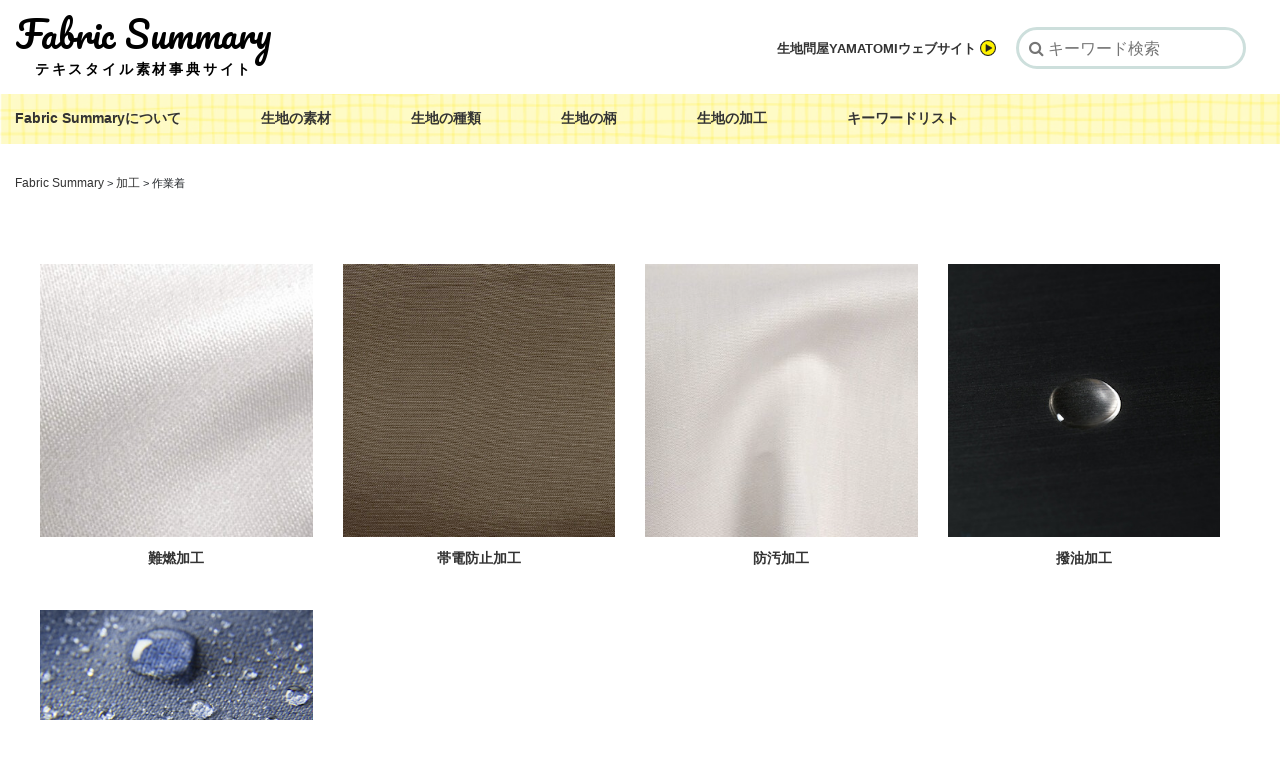

--- FILE ---
content_type: text/html; charset=UTF-8
request_url: https://fabric-summary.com/use/%E4%BD%9C%E6%A5%AD%E7%9D%80
body_size: 7223
content:
<!DOCTYPE html>
<html lang="ja">
<head>
<meta charset="UTF-8">
<meta name="viewport" content="width=device-width, initial-scale=1.0, maximum-scale=1.0, user-scalable=0" />

<link rel="preconnect" href="https://fonts.gstatic.com">
<link href="https://fonts.googleapis.com/css2?family=Pacifico&display=swap" rel="stylesheet">

<title>作業着 | 用途 | Fabric Summary</title>

<meta name='robots' content='max-image-preview:large' />
<link rel='dns-prefetch' href='//use.fontawesome.com' />
<link rel='dns-prefetch' href='//maxcdn.bootstrapcdn.com' />
<link rel='dns-prefetch' href='//s.w.org' />
<link rel='dns-prefetch' href='//www.googletagmanager.com' />
<link rel="alternate" type="application/rss+xml" title="Fabric Summary &raquo; 作業着 用途 のフィード" href="https://fabric-summary.com/use/%e4%bd%9c%e6%a5%ad%e7%9d%80/feed" />
		<script type="text/javascript">
			window._wpemojiSettings = {"baseUrl":"https:\/\/s.w.org\/images\/core\/emoji\/13.1.0\/72x72\/","ext":".png","svgUrl":"https:\/\/s.w.org\/images\/core\/emoji\/13.1.0\/svg\/","svgExt":".svg","source":{"concatemoji":"https:\/\/fabric-summary.com\/wp-includes\/js\/wp-emoji-release.min.js?ver=5.8.12"}};
			!function(e,a,t){var n,r,o,i=a.createElement("canvas"),p=i.getContext&&i.getContext("2d");function s(e,t){var a=String.fromCharCode;p.clearRect(0,0,i.width,i.height),p.fillText(a.apply(this,e),0,0);e=i.toDataURL();return p.clearRect(0,0,i.width,i.height),p.fillText(a.apply(this,t),0,0),e===i.toDataURL()}function c(e){var t=a.createElement("script");t.src=e,t.defer=t.type="text/javascript",a.getElementsByTagName("head")[0].appendChild(t)}for(o=Array("flag","emoji"),t.supports={everything:!0,everythingExceptFlag:!0},r=0;r<o.length;r++)t.supports[o[r]]=function(e){if(!p||!p.fillText)return!1;switch(p.textBaseline="top",p.font="600 32px Arial",e){case"flag":return s([127987,65039,8205,9895,65039],[127987,65039,8203,9895,65039])?!1:!s([55356,56826,55356,56819],[55356,56826,8203,55356,56819])&&!s([55356,57332,56128,56423,56128,56418,56128,56421,56128,56430,56128,56423,56128,56447],[55356,57332,8203,56128,56423,8203,56128,56418,8203,56128,56421,8203,56128,56430,8203,56128,56423,8203,56128,56447]);case"emoji":return!s([10084,65039,8205,55357,56613],[10084,65039,8203,55357,56613])}return!1}(o[r]),t.supports.everything=t.supports.everything&&t.supports[o[r]],"flag"!==o[r]&&(t.supports.everythingExceptFlag=t.supports.everythingExceptFlag&&t.supports[o[r]]);t.supports.everythingExceptFlag=t.supports.everythingExceptFlag&&!t.supports.flag,t.DOMReady=!1,t.readyCallback=function(){t.DOMReady=!0},t.supports.everything||(n=function(){t.readyCallback()},a.addEventListener?(a.addEventListener("DOMContentLoaded",n,!1),e.addEventListener("load",n,!1)):(e.attachEvent("onload",n),a.attachEvent("onreadystatechange",function(){"complete"===a.readyState&&t.readyCallback()})),(n=t.source||{}).concatemoji?c(n.concatemoji):n.wpemoji&&n.twemoji&&(c(n.twemoji),c(n.wpemoji)))}(window,document,window._wpemojiSettings);
		</script>
		<style type="text/css">
img.wp-smiley,
img.emoji {
	display: inline !important;
	border: none !important;
	box-shadow: none !important;
	height: 1em !important;
	width: 1em !important;
	margin: 0 .07em !important;
	vertical-align: -0.1em !important;
	background: none !important;
	padding: 0 !important;
}
</style>
	<link rel='stylesheet' id='wp-block-library-css'  href='https://fabric-summary.com/wp-includes/css/dist/block-library/style.min.css?ver=5.8.12' type='text/css' media='all' />
<link rel='stylesheet' id='font-awesome-css'  href='https://maxcdn.bootstrapcdn.com/font-awesome/4.7.0/css/font-awesome.min.css?ver=4.7.0' type='text/css' media='all' />
<link rel='stylesheet' id='theme-style-css'  href='https://fabric-summary.com/wp-content/themes/FabricSummary/style.css?ver=20210427033115' type='text/css' media='all' />
<link rel='stylesheet' id='bootstrap-css'  href='https://fabric-summary.com/wp-content/themes/FabricSummary/css/bootstrap.min.css?ver=5.8.12' type='text/css' media='all' />
<link rel='stylesheet' id='fontawesome-css'  href='//use.fontawesome.com/releases/v5.7.2/css/all.css?ver=5.8.12' type='text/css' media='all' />
<script type='text/javascript' src='https://fabric-summary.com/wp-includes/js/jquery/jquery.min.js?ver=3.6.0' id='jquery-core-js'></script>
<script type='text/javascript' src='https://fabric-summary.com/wp-includes/js/jquery/jquery-migrate.min.js?ver=3.3.2' id='jquery-migrate-js'></script>
<script type='text/javascript' src='//use.fontawesome.com/dac3c47a30.js?ver=5.8.12' id='fontawesome-js'></script>
<link rel="https://api.w.org/" href="https://fabric-summary.com/wp-json/" /><link rel="alternate" type="application/json" href="https://fabric-summary.com/wp-json/wp/v2/use/74" /><link rel="EditURI" type="application/rsd+xml" title="RSD" href="https://fabric-summary.com/xmlrpc.php?rsd" />
<link rel="wlwmanifest" type="application/wlwmanifest+xml" href="https://fabric-summary.com/wp-includes/wlwmanifest.xml" /> 
<meta name="generator" content="WordPress 5.8.12" />
<meta name="generator" content="Site Kit by Google 1.170.0" /><link rel="icon" href="https://fabric-summary.com/wp-content/uploads/2021/04/cropped-176760793_836375947234424_7093807294245636314_n-32x32.jpg" sizes="32x32" />
<link rel="icon" href="https://fabric-summary.com/wp-content/uploads/2021/04/cropped-176760793_836375947234424_7093807294245636314_n-192x192.jpg" sizes="192x192" />
<link rel="apple-touch-icon" href="https://fabric-summary.com/wp-content/uploads/2021/04/cropped-176760793_836375947234424_7093807294245636314_n-180x180.jpg" />
<meta name="msapplication-TileImage" content="https://fabric-summary.com/wp-content/uploads/2021/04/cropped-176760793_836375947234424_7093807294245636314_n-270x270.jpg" />

<script async src="https://pagead2.googlesyndication.com/pagead/js/adsbygoogle.js?client=ca-pub-6659540275924056"
     crossorigin="anonymous"></script>

	
</head>

<body class="archive tax-use term-74">

<header class="header"> <!--ヘッダー ここから-->

	<div class="sp"><span class="drawer-btn">menu</span></div> <!--スマホメニューボタン-->

<div class="pc-header"> <!--PCヘッダー ここから-->
  <div id="gnav-logo">
    <a href="https://fabric-summary.com/">
      	      <p>Fabric Summary        <span>テキスタイル素材事典サイト</span>
        </p>
          </a>
  </div>




<div class="smpmenu pc"> <!--スマホヘッダー ここから-->

<div class="search-form" >

<form method="get" id="searchform" class="searchform" action="https://fabric-summary.com/">
  <input type="text" placeholder="&#xF002; キーワード検索" name="s" class="searchfield" value="" />
  <input type="submit" value="" alt="検索" title="検索" class="searchsubmit">
</form>
</div>

  <div class="header-link-container"><ul id="header-link" class="header-link"><li id="menu-item-65" class="menu-item menu-item-type-custom menu-item-object-custom menu-item-65"><a target="_blank" rel="noopener" href="https://yamatomi.biz/" data-ps2id-api="true">生地問屋YAMATOMIウェブサイト<div class="right-arrow"></div></a></li>
</ul></div>

</div> <!--スマホヘッダー ここまで-->
</div> <!--PCヘッダー ここまで-->

<div  class="articles-Wrapper" id="articles-scroll">
<nav id="gnav" role="navigation" itemscope="itemscope" itemtype="http://scheme.org/SiteNavigationElement" class="smpmenu pc">

<div class="gnav-container"><ul id="gnav-ul" class="main-menu"><li id="menu-item-92" class="menu-item menu-item-type-custom menu-item-object-custom menu-item-home menu-item-92"><a href="https://fabric-summary.com#about" data-ps2id-api="true">Fabric Summaryについて</a></li>
<li id="menu-item-14" class="menu-item menu-item-type-post_type_archive menu-item-object-material menu-item-14"><a href="https://fabric-summary.com/material" data-ps2id-api="true">生地の素材</a></li>
<li id="menu-item-41" class="menu-item menu-item-type-post_type_archive menu-item-object-fabrictype menu-item-41"><a href="https://fabric-summary.com/fabrictype" data-ps2id-api="true">生地の種類</a></li>
<li id="menu-item-16" class="menu-item menu-item-type-post_type_archive menu-item-object-pattern menu-item-16"><a href="https://fabric-summary.com/pattern" data-ps2id-api="true">生地の柄</a></li>
<li id="menu-item-17" class="menu-item menu-item-type-post_type_archive menu-item-object-processing menu-item-17"><a href="https://fabric-summary.com/processing" data-ps2id-api="true">生地の加工</a></li>
<li id="menu-item-20" class="menu-item menu-item-type-post_type menu-item-object-page menu-item-20"><a href="https://fabric-summary.com/list" data-ps2id-api="true">キーワードリスト</a></li>
</ul></div>
</nav>
</div>

</header> <!--ヘッダー ここまで-->

<main class="wrap"> <!--ラップ ここから-->

	<div class="breadcrumbs" typeof="BreadcrumbList" vocab="http://schema.org/"> <!--パンクズ ここから-->
		<div class="container">
			<span property="itemListElement" typeof="ListItem"><a property="item" typeof="WebPage" title="Go to Fabric Summary." href="https://fabric-summary.com" class="home" ><span property="name">Fabric Summary</span></a><meta property="position" content="1"></span> &gt; <span property="itemListElement" typeof="ListItem"><a property="item" typeof="WebPage" title="Go to 加工." href="https://fabric-summary.com/processing" class="archive post-processing-archive" ><span property="name">加工</span></a><meta property="position" content="2"></span> &gt; <span property="itemListElement" typeof="ListItem"><span property="name">作業着</span><meta property="position" content="3"></span>		</div>
	</div> <!--パンクズ ここまで-->







						


<div class="container"><!--コンテナ ここから-->
	<div class="content"><!--コンテンツ ここから-->




	<div class="row"><!--ROW ここから-->




	





    <div class="col-md-3 col-sm-6 thumbnail-box wow fadeIn">
		<div class="post-239 processing type-processing status-publish has-post-thumbnail hentry use-74">
			<div class="blog-thumbnail">
				<a href="https://fabric-summary.com/processing/239">
						<img width="600" height="400" src="https://fabric-summary.com/wp-content/uploads/2021/05/2263a430163da29a0898fc903b357896-600x400.jpg" class="attachment-blog-thumbnail size-blog-thumbnail wp-post-image" alt="" loading="lazy" />							</a>
			</div>
			<div class="blog-sumamry">
				<span class="blog-category">
									</span>
				<span class="blog-title"><a href="https://fabric-summary.com/processing/239">難燃加工</a></span>
			</div>
		</div>
	</div>

	





    <div class="col-md-3 col-sm-6 thumbnail-box wow fadeIn">
		<div class="post-238 processing type-processing status-publish has-post-thumbnail hentry use-74 use-6">
			<div class="blog-thumbnail">
				<a href="https://fabric-summary.com/processing/238">
						<img width="600" height="400" src="https://fabric-summary.com/wp-content/uploads/2021/05/3ef46479f99b7b7f9e5ddb243cc7d861-600x400.jpg" class="attachment-blog-thumbnail size-blog-thumbnail wp-post-image" alt="" loading="lazy" srcset="https://fabric-summary.com/wp-content/uploads/2021/05/3ef46479f99b7b7f9e5ddb243cc7d861-600x400.jpg 600w, https://fabric-summary.com/wp-content/uploads/2021/05/3ef46479f99b7b7f9e5ddb243cc7d861-300x200.jpg 300w, https://fabric-summary.com/wp-content/uploads/2021/05/3ef46479f99b7b7f9e5ddb243cc7d861-768x512.jpg 768w, https://fabric-summary.com/wp-content/uploads/2021/05/3ef46479f99b7b7f9e5ddb243cc7d861-e1620094385858.jpg 500w" sizes="(max-width: 600px) 100vw, 600px" />							</a>
			</div>
			<div class="blog-sumamry">
				<span class="blog-category">
									</span>
				<span class="blog-title"><a href="https://fabric-summary.com/processing/238">帯電防止加工</a></span>
			</div>
		</div>
	</div>

	





    <div class="col-md-3 col-sm-6 thumbnail-box wow fadeIn">
		<div class="post-261 processing type-processing status-publish has-post-thumbnail hentry use-77 use-74 use-13">
			<div class="blog-thumbnail">
				<a href="https://fabric-summary.com/processing/261">
						<img width="600" height="400" src="https://fabric-summary.com/wp-content/uploads/2021/04/5b7563d415b2126d69f91d5eca0280d0-600x400.jpg" class="attachment-blog-thumbnail size-blog-thumbnail wp-post-image" alt="" loading="lazy" />							</a>
			</div>
			<div class="blog-sumamry">
				<span class="blog-category">
									</span>
				<span class="blog-title"><a href="https://fabric-summary.com/processing/261">防汚加工</a></span>
			</div>
		</div>
	</div>

	





    <div class="col-md-3 col-sm-6 thumbnail-box wow fadeIn">
		<div class="post-233 processing type-processing status-publish has-post-thumbnail hentry use-78 use-77 use-74 use-69 use-64">
			<div class="blog-thumbnail">
				<a href="https://fabric-summary.com/processing/233">
						<img width="520" height="347" src="https://fabric-summary.com/wp-content/uploads/2021/03/d57cf227170e94f8cf6fe250397dda33.jpeg" class="attachment-blog-thumbnail size-blog-thumbnail wp-post-image" alt="" loading="lazy" srcset="https://fabric-summary.com/wp-content/uploads/2021/03/d57cf227170e94f8cf6fe250397dda33.jpeg 520w, https://fabric-summary.com/wp-content/uploads/2021/03/d57cf227170e94f8cf6fe250397dda33-300x200.jpeg 300w" sizes="(max-width: 520px) 100vw, 520px" />							</a>
			</div>
			<div class="blog-sumamry">
				<span class="blog-category">
									</span>
				<span class="blog-title"><a href="https://fabric-summary.com/processing/233">撥油加工</a></span>
			</div>
		</div>
	</div>

	





    <div class="col-md-3 col-sm-6 thumbnail-box wow fadeIn">
		<div class="post-232 processing type-processing status-publish has-post-thumbnail hentry use-76 use-75 use-74 use-66 use-37 use-13">
			<div class="blog-thumbnail">
				<a href="https://fabric-summary.com/processing/232">
						<img width="520" height="347" src="https://fabric-summary.com/wp-content/uploads/2021/03/e15a4c6df1968feb1536e59afbf61f53.jpeg" class="attachment-blog-thumbnail size-blog-thumbnail wp-post-image" alt="" loading="lazy" srcset="https://fabric-summary.com/wp-content/uploads/2021/03/e15a4c6df1968feb1536e59afbf61f53.jpeg 520w, https://fabric-summary.com/wp-content/uploads/2021/03/e15a4c6df1968feb1536e59afbf61f53-300x200.jpeg 300w" sizes="(max-width: 520px) 100vw, 520px" />							</a>
			</div>
			<div class="blog-sumamry">
				<span class="blog-category">
									</span>
				<span class="blog-title"><a href="https://fabric-summary.com/processing/232">防水加工</a></span>
			</div>
		</div>
	</div>

		</div><!--ROW ここまで-->

		<div class="navigation">
											</div>

	</div><!--コンテンツ ここまで-->
</div><!--コンテナ ここまで-->


</main> <!--ラップ ここまで-->

<footer class="footer-widget-area section"> <!--フッター ここから-->
	<div class="container">


<h2 class="suppiler-title">
	<img src="https://fabric-summary.com/wp-content/themes/FabricSummary/img/supplier-img.svg" width="55px" height="55px">生地の仕入先をお探しのお客様
</h2>

		<div class="row">
							<div id="media_image-2" class="widget footer-widget col-sm-4"><h3 class="widget-title">生地問屋YAMATOMIウェブサイト</h3><a href="https://yamatomi.biz/"><img width="2000" height="1333" src="https://fabric-summary.com/wp-content/uploads/2021/04/b4fe84bf981fb312eb95a78dabb95d9b.jpeg" class="image wp-image-702  attachment-full size-full" alt="" loading="lazy" style="max-width: 100%; height: auto;" srcset="https://fabric-summary.com/wp-content/uploads/2021/04/b4fe84bf981fb312eb95a78dabb95d9b.jpeg 2000w, https://fabric-summary.com/wp-content/uploads/2021/04/b4fe84bf981fb312eb95a78dabb95d9b-300x200.jpeg 300w, https://fabric-summary.com/wp-content/uploads/2021/04/b4fe84bf981fb312eb95a78dabb95d9b-1024x682.jpeg 1024w, https://fabric-summary.com/wp-content/uploads/2021/04/b4fe84bf981fb312eb95a78dabb95d9b-768x512.jpeg 768w, https://fabric-summary.com/wp-content/uploads/2021/04/b4fe84bf981fb312eb95a78dabb95d9b-1536x1024.jpeg 1536w, https://fabric-summary.com/wp-content/uploads/2021/04/b4fe84bf981fb312eb95a78dabb95d9b-600x400.jpeg 600w" sizes="(max-width: 2000px) 100vw, 2000px" /></a></div><div id="media_image-3" class="widget footer-widget col-sm-4"><h3 class="widget-title">ビジネスの方にオススメの仕入先</h3><a href="https://yamatomi.biz/user_data/business.php"><img width="2000" height="1333" src="https://fabric-summary.com/wp-content/uploads/2021/04/5c467c80ad749978e5a0d9cac1f66fd4.jpeg" class="image wp-image-703  attachment-full size-full" alt="" loading="lazy" style="max-width: 100%; height: auto;" title="ビジネスの方にオススメの仕入先" srcset="https://fabric-summary.com/wp-content/uploads/2021/04/5c467c80ad749978e5a0d9cac1f66fd4.jpeg 2000w, https://fabric-summary.com/wp-content/uploads/2021/04/5c467c80ad749978e5a0d9cac1f66fd4-300x200.jpeg 300w, https://fabric-summary.com/wp-content/uploads/2021/04/5c467c80ad749978e5a0d9cac1f66fd4-1024x682.jpeg 1024w, https://fabric-summary.com/wp-content/uploads/2021/04/5c467c80ad749978e5a0d9cac1f66fd4-768x512.jpeg 768w, https://fabric-summary.com/wp-content/uploads/2021/04/5c467c80ad749978e5a0d9cac1f66fd4-1536x1024.jpeg 1536w, https://fabric-summary.com/wp-content/uploads/2021/04/5c467c80ad749978e5a0d9cac1f66fd4-600x400.jpeg 600w" sizes="(max-width: 2000px) 100vw, 2000px" /></a></div><div id="media_image-4" class="widget footer-widget col-sm-4"><h3 class="widget-title">生地探しや裁断、縫製のご相談</h3><a href="https://yamatomi.biz/inquiry/index.php"><img width="2000" height="1333" src="https://fabric-summary.com/wp-content/uploads/2021/04/af48bb9b3bc8fb72432ea82c74a2bae1.jpeg" class="image wp-image-704  attachment-full size-full" alt="" loading="lazy" style="max-width: 100%; height: auto;" title="生地探しや裁断、縫製のご相談" srcset="https://fabric-summary.com/wp-content/uploads/2021/04/af48bb9b3bc8fb72432ea82c74a2bae1.jpeg 2000w, https://fabric-summary.com/wp-content/uploads/2021/04/af48bb9b3bc8fb72432ea82c74a2bae1-300x200.jpeg 300w, https://fabric-summary.com/wp-content/uploads/2021/04/af48bb9b3bc8fb72432ea82c74a2bae1-1024x682.jpeg 1024w, https://fabric-summary.com/wp-content/uploads/2021/04/af48bb9b3bc8fb72432ea82c74a2bae1-768x512.jpeg 768w, https://fabric-summary.com/wp-content/uploads/2021/04/af48bb9b3bc8fb72432ea82c74a2bae1-1536x1024.jpeg 1536w, https://fabric-summary.com/wp-content/uploads/2021/04/af48bb9b3bc8fb72432ea82c74a2bae1-600x400.jpeg 600w" sizes="(max-width: 2000px) 100vw, 2000px" /></a></div>					</div>
	</div>
</footer> <!--フッター ここまで-->




<div class="sns-container">

<h3 class="sns-menu-title">
	YAMATOMI OFFICIAL
</h3>

<div class="sns-menu-container"><ul id="sns-menu" class="sns-menu"><li id="menu-item-45" class="menu-item menu-item-type-custom menu-item-object-custom menu-item-45"><a target="_blank" rel="noopener" href="https://twitter.com/kiji_yamatomi" data-ps2id-api="true"><i class="fab fa-twitter"></i></a></li>
<li id="menu-item-46" class="menu-item menu-item-type-custom menu-item-object-custom menu-item-46"><a target="_blank" rel="noopener" href="https://www.instagram.com/kiji_yamatomi/" data-ps2id-api="true"><i class="fab fa-instagram"></i></a></li>
<li id="menu-item-47" class="menu-item menu-item-type-custom menu-item-object-custom menu-item-47"><a target="_blank" rel="noopener" href="https://www.youtube.com/channel/UCct4U75Ze5jDZHRTtjYhrIQ" data-ps2id-api="true"><i class="fab fa-youtube"></i></a></li>
</ul></div></div>




<div class="sns-container">


<div class="footer-menu-container"><ul id="footer-menu" class="footer-menu"><li id="menu-item-97" class="menu-item menu-item-type-post_type menu-item-object-page menu-item-privacy-policy menu-item-97"><a href="https://fabric-summary.com/privacy-policy" data-ps2id-api="true">プライバシーポリシー</a></li>
<li id="menu-item-98" class="menu-item menu-item-type-post_type menu-item-object-page menu-item-98"><a href="https://fabric-summary.com/sitemap" data-ps2id-api="true">サイトマップ</a></li>
</ul></div>
</div>





<div class="footerBottom"> <!--フッターボトム ここから-->
	<div class="container">
		<div class="copyright">
Copyright © YAMATOMI All Rights Reserved.
		</div>
	</div>
</div> <!--フッターボトム ここまで-->


<script type='text/javascript' src='https://fabric-summary.com/wp-includes/js/dist/vendor/regenerator-runtime.min.js?ver=0.13.7' id='regenerator-runtime-js'></script>
<script type='text/javascript' src='https://fabric-summary.com/wp-includes/js/dist/vendor/wp-polyfill.min.js?ver=3.15.0' id='wp-polyfill-js'></script>
<script type='text/javascript' id='contact-form-7-js-extra'>
/* <![CDATA[ */
var wpcf7 = {"api":{"root":"https:\/\/fabric-summary.com\/wp-json\/","namespace":"contact-form-7\/v1"}};
/* ]]> */
</script>
<script type='text/javascript' src='https://fabric-summary.com/wp-content/plugins/contact-form-7/includes/js/index.js?ver=5.5.6.1' id='contact-form-7-js'></script>
<script type='text/javascript' id='page-scroll-to-id-plugin-script-js-extra'>
/* <![CDATA[ */
var mPS2id_params = {"instances":{"mPS2id_instance_0":{"selector":"a[href*='#']:not([href='#'])","autoSelectorMenuLinks":"true","excludeSelector":"a[href^='#tab-'], a[href^='#tabs-'], a[data-toggle]:not([data-toggle='tooltip']), a[data-slide], a[data-vc-tabs], a[data-vc-accordion], a.screen-reader-text.skip-link","scrollSpeed":800,"autoScrollSpeed":"true","scrollEasing":"easeInOutQuint","scrollingEasing":"easeOutQuint","forceScrollEasing":"false","pageEndSmoothScroll":"true","stopScrollOnUserAction":"false","autoCorrectScroll":"false","autoCorrectScrollExtend":"false","layout":"vertical","offset":"30","dummyOffset":"true","highlightSelector":"","clickedClass":"mPS2id-clicked","targetClass":"mPS2id-target","highlightClass":"mPS2id-highlight","forceSingleHighlight":"false","keepHighlightUntilNext":"false","highlightByNextTarget":"false","appendHash":"false","scrollToHash":"true","scrollToHashForAll":"true","scrollToHashDelay":0,"scrollToHashUseElementData":"true","scrollToHashRemoveUrlHash":"false","disablePluginBelow":0,"adminDisplayWidgetsId":"true","adminTinyMCEbuttons":"true","unbindUnrelatedClickEvents":"false","unbindUnrelatedClickEventsSelector":"","normalizeAnchorPointTargets":"false","encodeLinks":"false"}},"total_instances":"1","shortcode_class":"_ps2id"};
/* ]]> */
</script>
<script type='text/javascript' src='https://fabric-summary.com/wp-content/plugins/page-scroll-to-id/js/page-scroll-to-id.min.js?ver=1.7.9' id='page-scroll-to-id-plugin-script-js'></script>
<script type='text/javascript' id='wpfront-scroll-top-js-extra'>
/* <![CDATA[ */
var wpfront_scroll_top_data = {"data":{"css":"#wpfront-scroll-top-container{position:fixed;cursor:pointer;z-index:9999;border:none;outline:none;background-color:rgba(0,0,0,0);box-shadow:none;outline-style:none;text-decoration:none;opacity:0;display:none;align-items:center;justify-content:center;margin:0;padding:0}#wpfront-scroll-top-container.show{display:flex;opacity:1}#wpfront-scroll-top-container .sr-only{position:absolute;width:1px;height:1px;padding:0;margin:-1px;overflow:hidden;clip:rect(0,0,0,0);white-space:nowrap;border:0}#wpfront-scroll-top-container .text-holder{padding:3px 10px;-webkit-border-radius:3px;border-radius:3px;-webkit-box-shadow:4px 4px 5px 0px rgba(50,50,50,.5);-moz-box-shadow:4px 4px 5px 0px rgba(50,50,50,.5);box-shadow:4px 4px 5px 0px rgba(50,50,50,.5)}#wpfront-scroll-top-container{right:30px;bottom:57px;}#wpfront-scroll-top-container img{width:70px;height:70px;}#wpfront-scroll-top-container .text-holder{color:#ffffff;background-color:#000000;width:70px;height:70px;line-height:70px;}#wpfront-scroll-top-container .text-holder:hover{background-color:#000000;}#wpfront-scroll-top-container i{color:#000000;}","html":"<button id=\"wpfront-scroll-top-container\" aria-label=\"\" title=\"\" ><i class=\"fas fa-chevron-up f077\" aria-hidden=\"true\"><\/i><\/button>","data":{"hide_iframe":false,"button_fade_duration":200,"auto_hide":false,"auto_hide_after":2,"scroll_offset":100,"button_opacity":0.8000000000000000444089209850062616169452667236328125,"button_action":"top","button_action_element_selector":"","button_action_container_selector":"html, body","button_action_element_offset":0,"scroll_duration":400}}};
/* ]]> */
</script>
<script type='text/javascript' src='https://fabric-summary.com/wp-content/plugins/wpfront-scroll-top/includes/assets/wpfront-scroll-top.min.js?ver=3.0.1.09211' id='wpfront-scroll-top-js'></script>
<script type='text/javascript' src='https://fabric-summary.com/wp-content/themes/FabricSummary/js/doubletaptogo.js' id='doubletap-js'></script>
<script type='text/javascript' src='https://fabric-summary.com/wp-content/themes/FabricSummary/js/jquery.fitvids.js' id='fitvids-js'></script>
<script type='text/javascript' src='https://fabric-summary.com/wp-includes/js/wp-embed.min.js?ver=5.8.12' id='wp-embed-js'></script>
<div class="ps2id-dummy-offset-wrapper" style="overflow:hidden;height:0"><div id="ps2id-dummy-offset" style="width:100%"></div></div>


<script>
//スマホ用ドロワーメニュー
jQuery(function() {
	jQuery('.drawer-btn').on('click', function() {
		var jQuerynavList = jQuery(this);
		if(jQuerynavList.hasClass("current")) {
			jQuery('.smpmenu').slideUp(0,function(){
				jQuerynavList.removeClass("current");
			});
		} else {
			jQuery('.smpmenu').fadeIn(0,function(){
				jQuerynavList.addClass("current");
			});
		};
		return false;
	});
});
jQuery(function() {
	jQuery('.drawer-btn').click(function(){
		jQuery('body').toggleClass('openNav');
	});
});
</script>




<script>
//スマホ用ドロワーメニューで下層ナビへのアクセスを制御
jQuery( function()
{
jQuery( '#gnav li:has(ul)' ).doubleTapToGo();
});
</script>


<script>
//YouTube埋め込みの横幅をレスポンシブ化
jQuery(function(){
	jQuery('iframe[src*="youtube"]').wrap('<div class="res_video"></div>');
});
jQuery(document).ready(function(){
	jQuery(".res_video").fitVids();
});
</script>


<script>
//ヘッダー固定
jQuery(function() {
	var $win = jQuery(window),
	$main = jQuery('main'),
	$nav = jQuery('#articles-scroll'),
	navHeight = $nav.outerHeight(),
	navPos = $nav.offset().top,
	fixedClass = 'is-fixed';

	$win.on('load scroll', function() {
		var value = jQuery(this).scrollTop();
		if ( value > navPos ) {
			$nav.addClass(fixedClass);
			$main.css('margin-top', navHeight);
		} else {
			$nav.removeClass(fixedClass);
			$main.css('margin-top', '0');
		}
	});
});
</script>

</body>
</html>

--- FILE ---
content_type: text/html; charset=utf-8
request_url: https://www.google.com/recaptcha/api2/aframe
body_size: 268
content:
<!DOCTYPE HTML><html><head><meta http-equiv="content-type" content="text/html; charset=UTF-8"></head><body><script nonce="IQhA_-_cn0Hd7OBlGqv7Xw">/** Anti-fraud and anti-abuse applications only. See google.com/recaptcha */ try{var clients={'sodar':'https://pagead2.googlesyndication.com/pagead/sodar?'};window.addEventListener("message",function(a){try{if(a.source===window.parent){var b=JSON.parse(a.data);var c=clients[b['id']];if(c){var d=document.createElement('img');d.src=c+b['params']+'&rc='+(localStorage.getItem("rc::a")?sessionStorage.getItem("rc::b"):"");window.document.body.appendChild(d);sessionStorage.setItem("rc::e",parseInt(sessionStorage.getItem("rc::e")||0)+1);localStorage.setItem("rc::h",'1768992972383');}}}catch(b){}});window.parent.postMessage("_grecaptcha_ready", "*");}catch(b){}</script></body></html>

--- FILE ---
content_type: image/svg+xml
request_url: https://fabric-summary.com/wp-content/themes/FabricSummary/img/right.svg
body_size: 320
content:
<svg id="レイヤー_1" data-name="レイヤー 1" xmlns="http://www.w3.org/2000/svg" viewBox="0 0 30 30"><defs><style>.cls-1{fill:#fff200;stroke-width:2px;}.cls-1,.cls-2{stroke:#222;stroke-linejoin:round;}.cls-2{fill:#222;}</style></defs><path class="cls-1" d="M15,1h0A14,14,0,0,1,29,15h0A14,14,0,0,1,15,29h0A14,14,0,0,1,1,15H1A14,14,0,0,1,15,1Z"/><polygon class="cls-2" points="22.66 15 11.05 8.3 11.05 21.7 22.66 15"/></svg>

--- FILE ---
content_type: image/svg+xml
request_url: https://fabric-summary.com/wp-content/themes/FabricSummary/img/supplier-img.svg
body_size: 840
content:
<svg xmlns="http://www.w3.org/2000/svg" width="55" height="55" viewBox="0 0 55 55">
  <g id="求人の無料アイコン1" transform="translate(-0.184 0)">
    <path id="パス_13" data-name="パス 13" d="M139.96,248.432a9.42,9.42,0,0,1-10.807,0,11.229,11.229,0,0,0-5.331,4.961c-1.333,2.371-.288,5.723,2.018,5.723h17.433c2.307,0,3.352-3.353,2.017-5.723A11.22,11.22,0,0,0,139.96,248.432Z" transform="translate(-109.456 -221.5)" fill="#222"/>
    <path id="パス_14" data-name="パス 14" d="M170.883,104.974a7.128,7.128,0,0,0,7.128-7.128V96.138a7.128,7.128,0,0,0-14.257,0v1.707A7.128,7.128,0,0,0,170.883,104.974Z" transform="translate(-145.747 -79.299)" fill="#222"/>
    <path id="パス_15" data-name="パス 15" d="M53.627,47.472l-8.152-7.937a25,25,0,1,0-5.723,5.72L47.692,53.4a3.867,3.867,0,0,0,6.085.23A3.939,3.939,0,0,0,53.627,47.472ZM10.965,39.163a20.081,20.081,0,1,1,28.41,0A20.064,20.064,0,0,1,10.965,39.163Z" fill="#222"/>
  </g>
</svg>
